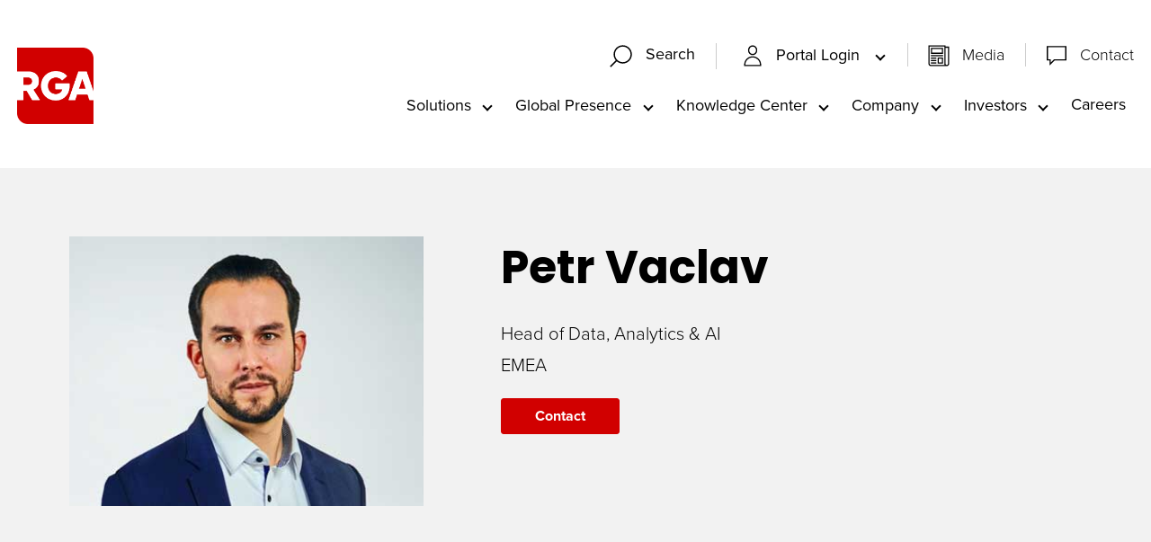

--- FILE ---
content_type: text/html; charset=utf-8
request_url: https://www.rgare.com/our-company/people/detail/petr-vaclav
body_size: 31658
content:
 <!DOCTYPE html> <html class="no-js" lang="en"> <head> <meta http-equiv="X-UA-Compatible" content="IE=edge,chrome=1" /> <meta charset="utf-8" /> <title>
	Petr Vaclav | RGA
</title> <meta name="viewport" content="width=device-width, initial-scale=1"> <link rel="apple-touch-icon" sizes="180x180" href="/assets/icons/apple-touch-icon.png"> <link rel="icon" type="image/png" sizes="32x32" href="/assets/icons/favicon-32x32.png"> <link rel="icon" type="image/png" sizes="16x16" href="/assets/icons/favicon-16x16.png"> <link rel="manifest" href="/assets/icons/site.webmanifest"> <link rel="mask-icon" href="/assets/icons/safari-pinned-tab.svg" color="#5bbad5"> <link rel="shortcut icon" href="/favicon.ico"> <meta name="msapplication-TileColor" content="#00aba9"> <meta name="msapplication-config" content="/assets/icons/browserconfig.xml"> <meta name="theme-color" content="#ffffff"> <link rel="preload" as="style"
		href="/ResourcePackages/Talon/assets/dist/css/critical.min.css?package=Talon&amp;v=MTQuMi43OTI3LjE5MjE5"> <link rel="preload" as="style" href="https://use.typekit.net/djp0gjp.css"
		onload="this.onload=null;this.rel='stylesheet'"> <link rel="preconnect" href="https://fonts.googleapis.com"> <link rel="preconnect" href="https://fonts.gstatic.com" crossorigin> <link rel="preload" as="style"
		href="https://fonts.googleapis.com/css2?family=Noto+Sans+JP&family=Poppins:wght@300;400;500;600;700&display=fallback"
		onload="this.onload=null;this.rel='stylesheet'"> <noscript> <link
			href="https://fonts.googleapis.com/css2?family=Noto+Sans+JP&family=Poppins:wght@300;400;500;600;700&display=fallback"
			rel="stylesheet"> <link href="https://use.typekit.net/djp0gjp.css" rel="stylesheet"> </noscript> <link href="/ResourcePackages/Talon/assets/dist/css/critical.min.css?package=Talon&amp;v=MTQuMi43OTI3LjE5MjE5" rel="stylesheet" type="text/css" /><link href="/ResourcePackages/Talon/assets/dist/css/tools/algolia/header-search.min.css?package=Talon&amp;v=MTQuMi43OTI3LjE5MjE5" rel="stylesheet" type="text/css" /><link href="/ResourcePackages/Talon/assets/dist/css/components/people/detail.min.css?package=Talon&amp;v=MTQuMi43OTI3LjE5MjE5" rel="stylesheet" type="text/css" /><link href="/ResourcePackages/Talon/assets/dist/css/components/cards/cards.min.css?package=Talon&amp;v=MTQuMi43OTI3LjE5MjE5" rel="stylesheet" type="text/css" /> <script>(function () { "use strict"; var el = document.getElementsByTagName('html')[0], nojsClass = "no-js", jsClass = "js"; if (el.classList) { el.classList.remove(nojsClass); el.classList.add(jsClass); } else { el.className = el.className.replace(new RegExp('(^|\\b)' + nojsClass.split(' ').join('|') + '(\\b|$)', 'gi'), ' '); el.className += ' ' + jsClass; } }());</script> <script type="text/javascript">
(function(w,d,s,l,i){w[l]=w[l]||[];w[l].push({'gtm.start':
new Date().getTime(),event:'gtm.js'});var f=d.getElementsByTagName(s)[0],
j=d.createElement(s),dl=l!='dataLayer'?'&l='+l:'';j.async=true;j.src=
'https://www.googletagmanager.com/gtm.js?id='+i+dl;f.parentNode.insertBefore(j,f);
})(window,document,'script','dataLayer','GTM-55MKJCZ');
</script><script type="text/javascript">
(function() {
  var didInit = false;
  function initMunchkin() {
    if(didInit === false) {
      didInit = true;
      Munchkin.init('803-LAW-040');
    }
  }
  var s = document.createElement('script');
  s.type = 'text/javascript';
  s.async = true;
  s.src = '//munchkin.marketo.net/munchkin.js';
  s.onreadystatechange = function() {
    if (this.readyState == 'complete' || this.readyState == 'loaded') {
      initMunchkin();
    }
  };
  s.onload = initMunchkin;
  document.getElementsByTagName('head')[0].appendChild(s);
})();


</script><meta data-sj-field="contenttype" content="Person" /><meta data-sj-field="image" content="/images/default-source/people/petr-vaclav.jpg?sfvrsn=b71fff1_4" /><meta data-sj-field="imagealt" content="Petr Vaclav" /><meta data-sj-field="isfullteam" content="False" /><meta property="og:image" content="/images/default-source/people/petr-vaclav.jpg?sfvrsn=b71fff1_4" /><meta data-sj-field="companyinfo" content="&lt;p>Head of Data, Analytics &amp;amp; AI&lt;br>EMEA&lt;/p>" /><meta data-sj-field="solutionareas" content="Data Solutions" /><meta data-sj-field="solutionareas" content="" /><meta data-sj-field="region" content="Global Accounts" /><meta data-sj-field="region" content="" /><meta property="og:title" content="Petr Vaclav" /><meta property="og:description" content="Petr Vaclav is Head of Data, Analytics &amp;amp; AI for RGA EMEA." /><meta property="og:type" content="website" /><meta property="og:url" content="https://www.rgare.com/our-company/people/detail/petr-vaclav" /><meta property="og:site_name" content="Default" /><style type="text/css" media="all">.solutions__content { z-index: 2; }</style><meta name="Generator" content="Sitefinity 15.2.8430.0 DX" /><link rel="canonical" href="https://www.rgare.com/our-company/people/detail/petr-vaclav" /><meta name="description" content="Petr Vaclav is Head of Data, Analytics &amp;amp; AI for RGA EMEA." /></head> <body> <header id="site-header" class="site-header" role="banner">  






<!-- Google Tag Manager (noscript) -->
<noscript><iframe src="https://www.googletagmanager.com/ns.html?id=GTM-55MKJCZ"
height="0" width="0" style="display:none;visibility:hidden"></iframe></noscript>
<!-- End Google Tag Manager (noscript) --><div class="header__container" data-sf-element="Container" data-placeholder-label="Header Container">
  <div id="Header_T2734BF3E001_Col00" class="sf_colsIn header__logo" data-placeholder-label="Logo">
<a class="header__logo-link" href="/"><img src="/images/default-source/header-logos/rga_logo_rgb_red_wht.png?sfvrsn=bc15e6b3_2" alt="Red RGA Logo" class="logo-red" sf-size="32240" sfref="[images%7COpenAccessDataProvider]b61fa7fb-350a-413b-affd-3f2f8730a673" data-sf-ec-immutable="" /><img src="/images/default-source/header-logos/rga_logo_rgb_wht_red.png?sfvrsn=b049774b_2" alt="White RGA Logo" class="logo-white" sf-size="31933" sfref="[images%7COpenAccessDataProvider]9d313eae-2278-49e0-8abf-0f1f5a38c905" data-sf-ec-immutable="" /></a></div>
  <div class="header__utility">
    <div id="Header_T2734BF3E001_Col01" class="sf_colsIn header__search" data-placeholder-label="Utility Navigation">
    <div id="searchContainer" class="site-search search-bar-container">
        <div id="searchbox-9dcee67f-5a94-477e-a627-3e3d0789dd57">
            <div id="algolia-searchbox" 
                data-page="/search" 
                data-placeholder="Enter Search Keywords…" 
                data-api-key="298628c826d14761cffbd5aaa1b8d2bd" 
                data-app-id="7VK58VVKD1" 
                data-index-name="crawler_rga" 
                data-suggestions-index-name="crawler_rga_query_suggestions"
            >
            </div>
            <div id="suggestions"></div>
        </div>
    </div>


    <button type="button" class="search-box-toggle" data-toggle data-target="searchContainer" data-hold="true">
      <svg class="icon icon-search" focusable="false" aria-hidden="true">
          <use href="/ResourcePackages/Talon/assets/dist/sprites/svgdefs.svg#icon-search"></use>
      </svg>
                  <svg class="icon icon-clear" focusable="false" aria-hidden="true">
          <use href="/ResourcePackages/Talon/assets/dist/sprites/svgdefs.svg#icon-clear"></use>
      </svg>
      <span class="search-box-toggle__text">Search</span>
    </button>
<nav class="utility-menu" aria-label="Utility Navigation">
    
    <ul class="utility-menu__list" id='navbar-1'>
        <li class="utility-menu__item ">
            <button type="button" class="utility-menu__link utility-menu__link--toggle" data-toggle data-target="5f5ce925-1df5-4566-b06d-6f64f7f8f283">
                <span class="utility-menu__icon"><svg class="icon icon-profile" focusable="false" aria-hidden="true">
            <use href="/ResourcePackages/Talon/assets/dist/sprites/svgdefs.svg#icon-profile"></use>
        </svg></span>
              Portal Login
            </button>
            <ul id="5f5ce925-1df5-4566-b06d-6f64f7f8f283" class="utility-menu__sub" aria-labelledby='navbarDropdownMenuLink-1'>
                            <li class="utility-menu__sub-item">
                <a class="utility-menu__sub-link " href="/portal-login/asap" target="_blank">ASAP</a>
            </li>
            <li class="utility-menu__sub-item">
                <a class="utility-menu__sub-link " href="/portal-login/rga-central" target="_blank">RGA Central</a>
            </li>
            <li class="utility-menu__sub-item">
                <button type="button" class="utility-menu__sub-link utility-menu__sub-toggle  " data-toggle data-target="3c368f03-b361-4074-baa8-ef270d459c23">
                    Gateway
                </button>
                <ul id="3c368f03-b361-4074-baa8-ef270d459c23" class="utility-menu__sub-list">
                                <li class="utility-menu__sub-item">
                <a class="utility-menu__sub-link " href="/portal-login/gateway/gateway-tk" target="_blank">Gateway TK</a>
            </li>
            <li class="utility-menu__sub-item">
                <a class="utility-menu__sub-link " href="/portal-login/gateway/gateway-uk" target="_blank">Gateway UK</a>
            </li>
            <li class="utility-menu__sub-item">
                <a class="utility-menu__sub-link " href="/portal-login/gateway/gateway-us" target="_blank">Gateway US</a>
            </li>

                </ul>
            </li>
            <li class="utility-menu__sub-item">
                <a class="utility-menu__sub-link " href="/portal-login/fac-exchange" target="_blank">FAC Exchange</a>
            </li>

            </ul>
        </li>
    </ul>
</nav>







<div class="content-block utility-menu" >
    <div ><ul class="utility-menu__list" style="border-left: 1px solid rgba(204, 204, 204, 1); margin-left: 1em"><li class="utility-menu__item "><span class="utility-menu__icon"><svg class="icon icon-document" aria-hidden="true"><use href="/ResourcePackages/Talon/assets/dist/sprites/svgdefs.svg#icon-document"></use></svg></span>
 <a class="utility-menu__link" href="/our-company/media">Media</a>
 </li><li class="utility-menu__item "><span class="utility-menu__icon"><svg class="icon icon-chat" aria-hidden="true"><use href="/ResourcePackages/Talon/assets/dist/sprites/svgdefs.svg#icon-chat"></use></svg></span>
 <a class="utility-menu__link" href="/contact">Contact</a>
 </li></ul></div>    
</div>
<button type="button" class="main__toggle" data-toggle data-target="mainMenu">
        <svg class="icon icon-menu" focusable="false" aria-hidden="true">
          <use href="/ResourcePackages/Talon/assets/dist/sprites/svgdefs.svg#icon-menu"></use>
      </svg>
                    <svg class="icon icon-clear" focusable="false" aria-hidden="true">
          <use href="/ResourcePackages/Talon/assets/dist/sprites/svgdefs.svg#icon-clear"></use>
      </svg>
  </button></div>
    <div id="mainMenu" class="header__navigation">
      <div id="Header_T2734BF3E001_Col02" class="sf_colsIn header__navigation-wrapper" data-placeholder-label="Main Navigation">
<!--googleoff: all-->

<div class="visually-hidden focusable instructions" tabindex="0">
    <p>The site navigation utilizes arrow, enter, escape, and space bar key commands. Left and right arrows move across top level links and expand / close menus in sub levels. Up and Down arrows will open main level menus and toggle through sub tier links. Enter and space open menus and escape closes them as well. Tab will move on to the next part of the site rather than go through menu items.</p>
</div>

<!--googleon: all-->

<nav class="main" aria-label="Main Navigation">
    
    <ul class="main__list" id='navbar-2'>
        <li class="main__list-item ">
            <button type="button" class="main__list-link main__list-link--toggle" data-toggle data-target="988b9b5a-283f-436c-9965-b1cd6892343f">Solutions</button>
            <ul id="988b9b5a-283f-436c-9965-b1cd6892343f" class="main__submenu" aria-labelledby='navbarDropdownMenuLink-2'>
                            <li class="main__submenu-item">
                <a class="main__submenu-link " href="/solutions/solutions-landing" target="_self">Solutions</a>
            </li>
            <li class="main__submenu-item">
                <a class="main__submenu-link " href="/solutions/life-and-health-risk" target="_self">Life and Health Risk</a>
            </li>
            <li class="main__submenu-item">
                <a class="main__submenu-link " href="/solutions/financial-solutions" target="_self">Financial Solutions</a>
            </li>
            <li class="main__submenu-item">
                <a class="main__submenu-link " href="/solutions/product-creation" target="_self">Product Creation</a>
            </li>
            <li class="main__submenu-item">
                <a class="main__submenu-link " href="/solutions/underwriting" target="_self">Underwriting</a>
            </li>
            <li class="main__submenu-item">
                <a class="main__submenu-link " href="/solutions/claims" target="_self">Claims</a>
            </li>
            <li class="main__submenu-item">
                <a class="main__submenu-link " href="/solutions/investment-capabilities" target="_self">Investment Capabilities</a>
            </li>
            <li class="main__submenu-item">
                <a class="main__submenu-link " href="/solutions/enabling" target="_self">Enabling</a>
            </li>
            <li class="main__submenu-item">
                <a class="main__submenu-link " href="/solutions/all-products-and-services" target="_self">All Products and Services</a>
            </li>

            </ul>
        </li>
        <li class="main__list-item ">
            <button type="button" class="main__list-link main__list-link--toggle" data-toggle data-target="351ca71c-c36f-48aa-967d-ee11b9ea746a">Global Presence</button>
            <ul id="351ca71c-c36f-48aa-967d-ee11b9ea746a" class="main__submenu" aria-labelledby='navbarDropdownMenuLink-2'>
                            <li class="main__submenu-item">
                <a class="main__submenu-link " href="/global-presence/global-presence-landing" target="_self">Global Presence</a>
            </li>
            <li class="main__submenu-item">
                <a class="main__submenu-link " href="/global-presence/americas" target="_self">Americas</a>
            </li>
            <li class="main__submenu-item">
                <a class="main__submenu-link " href="/global-presence/asia-pacific" target="_self">Asia Pacific</a>
            </li>
            <li class="main__submenu-item">
                <a class="main__submenu-link " href="/global-presence/emea" target="_self">EMEA</a>
            </li>
            <li class="main__submenu-item">
                <a class="main__submenu-link " href="/global-presence/global-accounts" target="_self">Global Accounts</a>
            </li>

            </ul>
        </li>
        <li class="main__list-item ">
            <button type="button" class="main__list-link main__list-link--toggle" data-toggle data-target="6300b08f-03f3-49e4-930a-b4e0008f1113">Knowledge Center</button>
            <ul id="6300b08f-03f3-49e4-930a-b4e0008f1113" class="main__submenu" aria-labelledby='navbarDropdownMenuLink-2'>
                            <li class="main__submenu-item">
                <a class="main__submenu-link " href="/knowledge-center/knowledge-center-landing" target="_self">Knowledge Center</a>
            </li>
            <li class="main__submenu-item">
                <a class="main__submenu-link " href="/knowledge-center/knowledge-center-library" target="_self">Knowledge Center Library</a>
            </li>
            <li class="main__submenu-item">
                <a class="main__submenu-link " href="/feeds/article-rss-feed" target="_self">RSS Feed</a>
            </li>

            </ul>
        </li>
        <li class="main__list-item active">
            <button type="button" class="main__list-link main__list-link--toggle" data-toggle data-target="b8dccc55-192a-4697-8abb-fce253f8f531">Company</button>
            <ul id="b8dccc55-192a-4697-8abb-fce253f8f531" class="main__submenu" aria-labelledby='navbarDropdownMenuLink-2'>
                            <li class="main__submenu-item">
                <a class="main__submenu-link " href="/our-company/our-company-landing" target="_self">Company</a>
            </li>
            <li class="main__submenu-item">
                <a class="main__submenu-link " href="/our-company/about-rga" target="_self">About RGA</a>
            </li>
            <li class="main__submenu-item">
                <a class="main__submenu-link " href="/our-company/responsibility" target="_self">Responsibility</a>
            </li>
            <li class="main__submenu-item">
                <a class="main__submenu-link " href="/our-company/media" target="_self">Media</a>
            </li>
            <li class="main__submenu-item">
                <a class="main__submenu-link " href="/our-company/leadership" target="_self">Leadership</a>
            </li>
            <li class="main__submenu-item">
                <a class="main__submenu-link " href="/our-company/financial-strength" target="_self">Financial Strength&#160;</a>
            </li>

            </ul>
        </li>
        <li class="main__list-item ">
            <button type="button" class="main__list-link main__list-link--toggle" data-toggle data-target="4c8d7151-4bbf-40ce-b031-8a55d1d55065">Investors</button>
            <ul id="4c8d7151-4bbf-40ce-b031-8a55d1d55065" class="main__submenu" aria-labelledby='navbarDropdownMenuLink-2'>
                            <li class="main__submenu-item">
                <a class="main__submenu-link " href="/investors/investors" target="_blank">Investors&#160;</a>
            </li>

            </ul>
        </li>
        <li class="main__list-item ">
          <a class="main__list-link" href="https://www.rgarecareers.com/us/en/" target="_blank">Careers</a>
        </li>
    </ul>
</nav>







<nav class="utility-menu" aria-label="Utility Navigation">
    
    <ul class="utility-menu__list" id='navbar-3'>
        <li class="utility-menu__item ">
            <button type="button" class="utility-menu__link utility-menu__link--toggle" data-toggle data-target="5bb23235-70d2-433d-857f-2a41fb3a5c27">
                <span class="utility-menu__icon"><svg class="icon icon-profile" focusable="false" aria-hidden="true">
            <use href="/ResourcePackages/Talon/assets/dist/sprites/svgdefs.svg#icon-profile"></use>
        </svg></span>
              Portal Login
            </button>
            <ul id="5bb23235-70d2-433d-857f-2a41fb3a5c27" class="utility-menu__sub" aria-labelledby='navbarDropdownMenuLink-3'>
                            <li class="utility-menu__sub-item">
                <a class="utility-menu__sub-link " href="/portal-login/asap" target="_blank">ASAP</a>
            </li>
            <li class="utility-menu__sub-item">
                <a class="utility-menu__sub-link " href="/portal-login/rga-central" target="_blank">RGA Central</a>
            </li>
            <li class="utility-menu__sub-item">
                <button type="button" class="utility-menu__sub-link utility-menu__sub-toggle  " data-toggle data-target="7ef637fd-204b-458a-98d7-c71326a57224">
                    Gateway
                </button>
                <ul id="7ef637fd-204b-458a-98d7-c71326a57224" class="utility-menu__sub-list">
                                <li class="utility-menu__sub-item">
                <a class="utility-menu__sub-link " href="/portal-login/gateway/gateway-tk" target="_blank">Gateway TK</a>
            </li>
            <li class="utility-menu__sub-item">
                <a class="utility-menu__sub-link " href="/portal-login/gateway/gateway-uk" target="_blank">Gateway UK</a>
            </li>
            <li class="utility-menu__sub-item">
                <a class="utility-menu__sub-link " href="/portal-login/gateway/gateway-us" target="_blank">Gateway US</a>
            </li>

                </ul>
            </li>
            <li class="utility-menu__sub-item">
                <a class="utility-menu__sub-link " href="/portal-login/fac-exchange" target="_blank">FAC Exchange</a>
            </li>

            </ul>
        </li>
        <li class="utility-menu__item ">
          <a class="utility-menu__link" href="/view-media" target="_self">
              <span class="utility-menu__icon"><svg class="icon icon-document" focusable="false" aria-hidden="true">
            <use href="/ResourcePackages/Talon/assets/dist/sprites/svgdefs.svg#icon-document"></use>
        </svg></span>
            Media
            </a>
        </li>
        <li class="utility-menu__item ">
          <a class="utility-menu__link" href="/contact" target="_self">
              <span class="utility-menu__icon"><svg class="icon icon-chat" focusable="false" aria-hidden="true">
            <use href="/ResourcePackages/Talon/assets/dist/sprites/svgdefs.svg#icon-chat"></use>
        </svg></span>
            Contact
            </a>
        </li>
    </ul>
</nav>







      </div>
    </div>    
  </div>

</div>


 </header> <main id="site-main" class="site-main" tabindex="-1" role="main"> 





<div class="person-detail" >
    <div class="person-detail__info">
        <div class="container container--small">

            <div class="person-detail__creds">
                    <div class="person-detail__media">
                        <img src="/images/default-source/people/petr-vaclav.jpg?sfvrsn=b71fff1_4" class="person-detail__img" alt="Petr Vaclav" />
                    </div>

                <div class="person-detail__right">
                    <div class="person-detail__name">
                          <h1>
                            <span class="person-detail__first" data-sj-field="firstname">Petr</span>
                            <span class="person-detail__last" data-sj-field="lastname">Vaclav</span> 
                          </h1>                           

                    </div>
                        <div class="person-detail__company">
                            <p>Head of Data, Analytics &amp; AI<br>EMEA</p>
                        </div>


                    <div class="person-detail__links">
                        

                            <div class="person-detail__contact">
                                <a href="/contact-rga?id=acfeedbb-8d11-4298-ae59-31d368545606&amp;name=Petr%20Vaclav" class="button" data-sj-field="personcontacturl" data-sj-value="/contact-rga" aria-label="Contact Petr Vaclav">
                                    Contact
                                </a>
                            </div>

                    </div>

                </div>
            </div>
        </div>

    </div>

    <div class="person-detail__content">
            <div class="person-detail__bio" data-sj-field="personbio">
                &nbsp;
            </div>

    </div>
</div>

 </main> <footer id="site-footer" class="site-footer" role="contentinfo"> 
<div class="footer__container" data-sf-element="Container" data-placeholder-label="Footer Container">
  <div class="footer__top">
    <div id="Footer_T2734BF3E002_Col00" class="sf_colsIn footer__top-left" data-sf-element="Container" data-placeholder-label="Footer Left">
<div class="content-block" >
    <div ><h2>Connect With Us</h2><br><p>Curious? So are we. Let's connect and come up with better solutions together.&nbsp;<br><br></p><a href="https://www.linkedin.com/company/248599" data-sf-ec-immutable=""><img src="/images/default-source/acquisition-timeline/social-icons_black-03.png?sfvrsn=a72f53d_1" alt="linkedin icon" sf-size="100"></a>&nbsp; &nbsp;&nbsp; <a href="https://www.facebook.com/RGAGlobal/" data-sf-ec-immutable=""><img src="/images/default-source/acquisition-timeline/social-icons_black-02.png?sfvrsn=804bc080_1" alt="facebook icon" sf-size="1633"></a></div>    
</div>
    </div>
    <div id="Footer_T2734BF3E002_Col01" class="sf_colsIn footer__top-middle" data-sf-element="Container" data-placeholder-label="Footer Middle">


<div class="card">
    <div class="card__content">
            <h2 class="card__title">RGA Central</h2>
                    <p class="card__text">RGA Central is a convenient client portal that provides a single point of access to exclusive applications and insights.</p>
                    <a class="card__link" href="/our-company/about-rga/rga-central-portal">
              Learn More
              <svg class="icon icon-arrow_forward" focusable="false" aria-hidden="true">
                  <use href="/ResourcePackages/Talon/assets/dist/sprites/svgdefs.svg#icon-arrow_forward"></use>
              </svg>
            </a>
    </div>
</div>
    </div>
    <div id="Footer_T2734BF3E002_Col02" class="sf_colsIn footer__top-right" data-sf-element="Container" data-placeholder-label="Footer Right">


<div class="card">
    <div class="card__content">
            <h2 class="card__title">Contact Us</h2>
                    <p class="card__text">At RGA, we are eager to speak with clients and counterparties. Contact us to learn more about the resources, solutions, and services available.</p>
                    <a class="card__link" href="/contact?id=43343c70-17b0-47b7-9b1a-0e41508198f5">
              Contact Us
              <svg class="icon icon-arrow_forward" focusable="false" aria-hidden="true">
                  <use href="/ResourcePackages/Talon/assets/dist/sprites/svgdefs.svg#icon-arrow_forward"></use>
              </svg>
            </a>
    </div>
</div>
    </div>
  </div>
  <div class="footer__bottom" data-sf-element="Container" data-placeholder-label="Footer Bottom">
    <div id="Footer_T2734BF3E002_Col03" class="sf_colsIn footer__bottom-nav" data-sf-element="Container" data-placeholder-label="Footer Menu"><div id="Footer_T2734BF3E036_Col00" class="sf_colsIn container container--small" data-sf-element="Container" data-placeholder-label="Container"><div class="row" data-sf-element="Row">
    <div id="Footer_T2734BF3E037_Col00" class="sf_colsIn col-lg-2" data-sf-element="Column 1" data-placeholder-label="Column 1">
    </div>
    <div id="Footer_T2734BF3E037_Col01" class="sf_colsIn col-lg-8" data-sf-element="Column 2" data-placeholder-label="Column 2">
<div class="content-block" >
    <div ><center><div style="display: flex; align-items: center; flex-wrap: wrap; padding: 10px">&nbsp;&nbsp;&nbsp; &nbsp;&nbsp;&nbsp;&nbsp;<a href="/" style="flex-shrink: 0; text-decoration: none">
 &nbsp;&nbsp;&nbsp; <img src="/images/default-source/header-logos/rga_logo_rgb_red_wht.png?sfvrsn=2edaadcb_1" height="92" style="width: auto" alt="Red RGA Logo">&nbsp; </a>
 &nbsp; <div style="margin-left: 20px; flex: 1; text-align: left">&nbsp;&nbsp;&nbsp; <h3 style="margin: 0; color: rgba(0, 0, 0, 1)">Trusted partner. Proven results.</h3>&nbsp; </div></div></center></div>    
</div>
    </div>
    <div id="Footer_T2734BF3E037_Col02" class="sf_colsIn col-lg-2" data-sf-element="Column 3" data-placeholder-label="Column 3">
    </div>
</div>
<div id="Footer_T2734BF3E015_Col00" class="sf_colsIn container" data-sf-element="Container" data-placeholder-label="Container">
<nav class="horizontal" aria-label="Horizontal Footer Navigation">
    
    <ul class="horizontal__list" id='navbar-4'>
        <li class="horizontal__list-item ">
          <a class="horizontal__list-link" href="/solutions/all-products-and-services" target="_self">All Products and Services</a>
        </li>
        <li class="horizontal__list-item ">
          <a class="horizontal__list-link" href="/knowledge-center" target="_self">Knowledge Center</a>
        </li>
        <li class="horizontal__list-item ">
          <a class="horizontal__list-link" href="/our-company/responsibility/policies-and-governance-center/rights-requests" target="_self">Rights Requests</a>
        </li>
    </ul>
</nav>







</div>

</div>

    </div>
    <div id="Footer_T2734BF3E002_Col04" class="sf_colsIn footer__bottom-sub" data-sf-element="Container" data-placeholder-label="Footer Submenu"><div id="Footer_T2734BF3E025_Col00" class="sf_colsIn container" data-sf-element="Container" data-placeholder-label="Container">
<nav class="horizontal" aria-label="Horizontal Footer Navigation">
    
    <ul class="horizontal__list" id='navbar-5'>
        <li class="horizontal__list-item ">
          <a class="horizontal__list-link" href="/investors" target="_blank">Investors</a>
        </li>
        <li class="horizontal__list-item ">
          <a class="horizontal__list-link" href="/our-company/responsibility/policies-and-governance-center/policy-and-rights" target="_self">Privacy and Rights</a>
        </li>
        <li class="horizontal__list-item ">
          <a class="horizontal__list-link" href="/our-company/responsibility/policies-and-governance-center" target="_self">Policies and Governance Center</a>
        </li>
        <li class="horizontal__list-item ">
          <a class="horizontal__list-link" href="https://www.rgare.com/our-company/responsibility/policies-and-governance-center/corporate-governance/speaking-up/" target="_blank">Speak-Up</a>
        </li>
        <li class="horizontal__list-item ">
          <a class="horizontal__list-link" href="/our-company/responsibility/policies-and-governance-center/policy-and-rights/legal-notice-and-terms-of-use" target="_self">Legal Notice and Terms of Use</a>
        </li>
    </ul>
</nav>







</div>

    </div>
    <div id="Footer_T2734BF3E002_Col05" class="sf_colsIn footer__bottom-copyright" data-sf-element="Container" data-placeholder-label="Footer Copyright"><div id="Footer_T2734BF3E017_Col00" class="sf_colsIn container" data-sf-element="Container" data-placeholder-label="Container">
<!-- OneTrust Cookies Settings button start -->
<button type="button" id="ot-sdk-btn" class="ot-sdk-show-settings">Cookie Settings</button>
<!-- OneTrust Cookies Settings button end -->

<div class="content-block" >
    <div >Copyright © 2025 RGA Reinsurance Company. All Rights Reserved.</div>    
</div>
</div>

    </div>
  </div>
</div>
 </footer> <link href="/ResourcePackages/Talon/assets/dist/css/main.min.css?package=Talon&amp;v=MTQuMi43OTI3LjE5MjE5" rel="stylesheet" type="text/css" /> <script src="/ScriptResource.axd?d=6DQe8ARl7A9TiuWej5ttCjArO0CgP3wfNK974SuPGjV3hRjx1hWrezy7jNdcRW0hMZ9EBA7lE0ELdTrvYMoTgmL27nOLSMxqx2JBzMpwPWnH1YIzmb-fbaA72h6Qq1fqSLlqGAQBpyHtIVtxixSUPd1GoneofWurL2SoUI_-hIPAL_0wttsXknoN6qbPe9IJ0&amp;t=5b26a2a8" type="text/javascript"></script><script src="/ScriptResource.axd?d=74FHISOx3fOPKwLxL0RMYhl-GYE18Q8eREVFVgdpbD-oUgiVSEu2o9lBcTx7Casa7XVQFlhh-dXtaZ7pyv1dudlsrA0ryrMEEsC8hVEmnbzn34QzDE9kapAO-cMbc0WVtUraaO2UJDOgQF1Us-hdaAcLlPp7iomgzUioJNZjiXThtMdfy72xSuTTqf90i97D0&amp;t=5b26a2a8" type="text/javascript"></script> <script defer="" src="/ResourcePackages/Talon/assets/dist/js/all.min.js?package=Talon&amp;v=MTQuMi43OTI3LjE5MjE5" type="text/javascript"></script> <script type="application/ld+json">
			{
				"@context": "https://schema.org",
				"@type": "WebPage",
				"name": "detail",
				"description": "Are you looking for bold thinking and expert insights? RGA has deep local experience and broad global reach. Get to know our experts. ",
				"url": "http://www.rgare.com/our-company/people/detail/petr-vaclav",
				"publisher": {
					"@type": "Organization",
					"name": "Reinsurance Group of America, Incorporated",
					"url": "http://www.rgare.com"
					}
			}
		</script>  


  <script src="/algolia-apps/dist/algoliaSearchbox.js?package=Talon&amp;v=MTQuMi43OTI3LjE5MjE5" type="module"></script><script type="application/json" id="PersonalizationTracker">
	{"IsPagePersonalizationTarget":false,"IsUrlPersonalizationTarget":false,"PageId":"1f2aff69-0577-4c59-b286-bf4c36e9ef99"}
</script><script type="text/javascript" src="/WebResource.axd?d=[base64]&amp;t=638809903700000000">

</script><script type="text/javascript" src="https://public.flourish.studio/resources/embed.js"></script> </body> </html>

--- FILE ---
content_type: text/css
request_url: https://www.rgare.com/ResourcePackages/Talon/assets/dist/css/components/people/detail.min.css?package=Talon&v=MTQuMi43OTI3LjE5MjE5
body_size: 589
content:
@font-face{ascent-override:105%;descent-override:35%;font-family:Font Fallback;line-gap-override:10%;src:local("Arial")}.person-detail__header{height:350px}.person-detail__info{background:#f2f2f2;margin-bottom:2em}.person-detail__name h1{font-family:Poppins,Font Fallback,sans-serif;font-size:3.1578947368rem;font-weight:700;margin-bottom:.3em}.person-detail__credentials{font-size:2.5263157895rem;font-weight:300}.person-detail__media{height:300px;position:relative}.person-detail__img{height:100%;left:0;-o-object-fit:cover;object-fit:cover;position:absolute;top:0;width:100%}.person-detail__phone{flex:1 100%;margin-bottom:10px}.person-detail__phone a{display:inline-block;font-weight:500}.person-detail__phone .icon{fill:#d10000;height:16px;margin-right:5px;width:16px}.person-detail__creds{margin-top:1em}.person-detail__content{margin:0 1em 3em;max-width:1080px}.person-detail__right{margin-top:1em;padding-bottom:2em}.person-detail__right a{font-size:1rem}.person-detail__company{font-size:1.2631578947rem;font-weight:300;line-height:1.75;margin:1em 0}.person-detail__actions-link{margin-top:1em}.person-detail__linkedin{color:#000;font-weight:700;text-decoration:none;vertical-align:middle}.person-detail__linkedin .icon-linkedin{fill:#000}.person-detail__bio{font-weight:300}.person-detail__expert{border-color:#c8c8c8;margin-top:2em}@media (min-width:60em){.person-detail__info{padding:3em}.person-detail__creds{display:flex;flex-flow:row wrap}.person-detail__media{flex:1 35%}.person-detail__right{flex:1 65%;margin-top:0;padding-bottom:0;padding-left:4.5em}.person-detail__content{margin:3em auto}.person-detail__actions-link{margin-top:0}.person-detail__links{align-items:center;-moz-column-gap:2em;column-gap:2em;display:flex;flex-flow:row wrap}}
/*# sourceMappingURL=../../../maps/components/people/detail.min.css.map */


--- FILE ---
content_type: text/plain
request_url: https://www.google-analytics.com/j/collect?v=1&_v=j102&a=907212672&t=pageview&_s=1&dl=https%3A%2F%2Fwww.rgare.com%2Four-company%2Fpeople%2Fdetail%2Fpetr-vaclav&ul=en-us%40posix&dt=Petr%20Vaclav%20%7C%20RGA&sr=1280x720&vp=1280x720&_u=YADAAEABAAAAACAAI~&jid=1930795065&gjid=1196689412&cid=2013484137.1769396727&tid=UA-8312514-35&_gid=1459895726.1769396728&_r=1&_slc=1&gtm=45He61m0n8155MKJCZv76085060za200zd76085060&gcd=13l3l3l3l1l1&dma=0&tag_exp=103116026~103200004~104527906~104528500~104684208~104684211~105391253~115495939~115938466~115938469~116682875~117041587&z=76398146
body_size: -563
content:
2,cG-62T40CQTD6